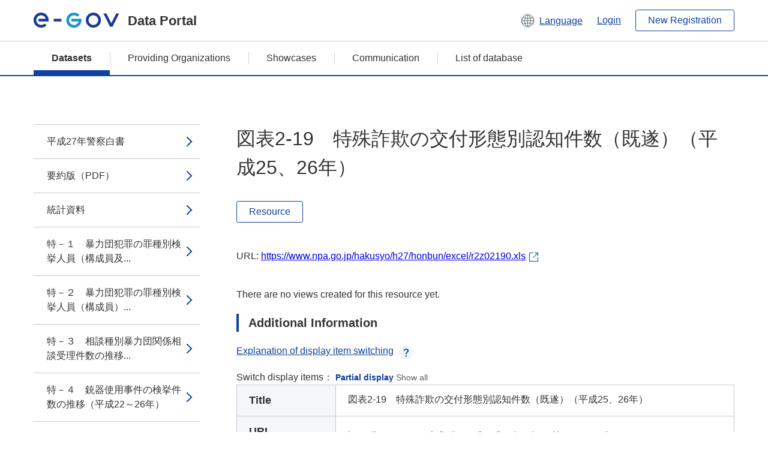

--- FILE ---
content_type: text/html; charset=utf-8
request_url: https://data.e-gov.go.jp/data/en/dataset/npa_20150901_0144/resource/84b87a94-2bb3-4978-8037-687b7ed0eecf?inner_span=True
body_size: 15958
content:
<!DOCTYPE html>
<!--[if IE 9]> <html lang="en" class="ie9"> <![endif]-->
<!--[if gt IE 8]><!--> <html lang="en"> <!--<![endif]-->
  <head>
    
  <meta charset="utf-8" />
      <meta name="generator" content="ckan 2.9.5" />
      <meta name="viewport" content="width=device-width">
  
  <meta name="description" content="データカタログに登録済みのデータセットのリソース詳細情報を表示します。" />
  <meta name="keywords" content="公共データ,オープンデータ,データカタログ,データセット,リソース" />


    <title>警察白書_平成27年 | 図表2-19　特殊詐欺の交付形態別認知件数（既遂）（平成25、26年） | e-Govデータポータル</title>

    
    <link rel="shortcut icon" href="/data/base/images/favicon.ico" />
    
  
  
  
  


    
  
      
      
    
  
  <meta property="og:title" content="警察白書_平成27年 - 図表2-19　特殊詐欺の交付形態別認知件数（既遂）（平成25、26年） - e-Govデータポータル">
  <meta property="og:description" content="">


    
    <link href="/data/webassets/ckanext-datasetslist-theme/637f4624_jquery-ui-min-css.css" rel="stylesheet"/>
<link href="/data/webassets/ckanext-datasetslist-theme/a8504815_datasetslist_theme_css.css" rel="stylesheet"/>
<link href="/data/webassets/ckanext-datasetslist-theme/088fc192_datasetslist_theme_form_tooltip_css.css" rel="stylesheet"/>
<link href="/data/webassets/vendor/bc192712_select2.css" rel="stylesheet"/>
<link href="/data/webassets/vendor/0b01aef1_font-awesome.css" rel="stylesheet"/>
<link href="/data/webassets/ckanext-datasetslist-theme/79ca7695_suggest_css.css" rel="stylesheet"/>
    
  </head>

  
  <body data-site-root="https://data.e-gov.go.jp/data/" data-locale-root="https://data.e-gov.go.jp/data/en/" >

    

    
        

<div id="blockskip">
  <a href="#contents">Go to main text of this page</a>
</div>
<header>
  <div class="header_title_container">
    <div class="header_title_inner header-image">
      <button class="header_menu_btn" id="header_menu_btn_01" aria-label="Menu" data-dialog="header_nav_area">
        <span class="menu_bar"></span>
        <span class="menu_bar"></span>
        <span class="menu_bar"></span>
        <span class="menu_label">Menu</span>
      </button>
  
    
      <a href="/data/en/" class="header_logo"><img src="/data/base/images/logo.svg" alt="e-Govデータポータル"></a>
      <span class="header_title">Data Portal</span>
    
  
      <div class="header_lang_wrapper">
        <a href="#" class="header_lang_link" role="button" aria-expanded="false" aria-controls="lang_menu_01" style="text-decoration: none;">
          <img class="icon_header_lang" src="/data/base/images/icon_header_lang.svg" alt="Image of language switching">
          <span class="only_pc lang_link" lang="en" style="margin-left: 0.15rem !important">Language</span>
        </a>
        <ul class="lang_menu" id="lang_menu_01" aria-label="Account menu">
          <li><a href="/data/ja/dataset/npa_20150901_0144/resource/84b87a94-2bb3-4978-8037-687b7ed0eecf?inner_span=True">日本語</a></li>
          <li><a href="/data/en/dataset/npa_20150901_0144/resource/84b87a94-2bb3-4978-8037-687b7ed0eecf?inner_span=True" lang="en">English</a></li>
        </ul>
      </div>
  
    
      <a href="https://data.e-gov.go.jp/info/en/keycloak/login" 
           class="header_link only_pc ml-0 pc-ml-6">
          Login
      </a>
    
      <button class="btn_normal only_pc ml-0 pc-ml-6" onclick="location.href='https://account.e-gov.go.jp/user/pre-registration/init?service_type=00'">New Registration</button>
    
  
    </div>
  </div>
  <div class="header_nav_container" id="header_nav_area" aria-labelledby="header_menu_btn_01">
    <nav class="header_nav">
      <div class="nav_header">
        <img class="header_menu_logo" src="/data/base/images/logo.svg" alt="e-Govデータポータル" tabindex="0">
        <button class="close_dialog close_dialog_btn">
          <span class="close_dialog_label">Close</span>
        </button>
      </div>
  
    
    
      <div class="nav_user_links">
        <a href="https://data.e-gov.go.jp/info/en/keycloak/login" class="header_link header_link_in_menu">Login</a>
      
        <a href="https://data.e-gov.go.jp/info/en/#" class="header_link header_link_in_menu">New Registration</a>
      
      </div>
  
      <ul class="nav_bar">
                <li class="active"><a href="/data/en/dataset/?organization=default">Datasets</a></li><li><a href="/data/en/organization/?q=default">Providing Organizations</a></li><li><a href="/data/en/showcase?organization=default">Showcases</a></li>
  

    
        <li><a href="https://data.e-gov.go.jp/info/en/communication/list">Communication</a></li>
        <li><a href="/info/databasesite">List of database</a></li>
  
      </ul>
      <ul class="nav_bottom_links">
        <li><a href="/info/about-site">About this site</a></li>
        <li><a href="/info/service-policy">Terms of Use</a></li>
        <li><a href="/info/help">Help</a></li>
        <li><a href="/info/terms">Terms and Conditions</a></li>
        <li><a href="/info/privacy-policy">Privacy Policy</a></li>
        <li><a href="/info/contacts">Contact Us</a></li>
        <li><a href="https://data.e-gov.go.jp/info/en/dashboard/metrics">Dashboard</a></li>
        <li><a href="/info/site-map">Site Map</a></li>
      </ul>
    
    </nav>
  </div>
</header>

    

    
    
      <main>
        
          <div class="contents_area flash-messages mb-5 pc-mb-5">
            
              
            
          </div>
        
      <div class="contents_area" id="contents">
    
      <!-- <div class="container"> -->
        

          <div class="row wrapper no-nav">

            


 
    


  
    <div class="side_menu_contents">
      <nav>
        
          
            <ul class="side_menu_link_list">
              
                <li class="side_menu_link_list_item">
                  <a class="side_menu_link" href="/data/en/dataset/npa_20150901_0144/resource/7fe8c457-2e1c-4a92-a86d-30b9d28aff10?inner_span=True">平成27年警察白書</a>
                </li>
              
                <li class="side_menu_link_list_item">
                  <a class="side_menu_link" href="/data/en/dataset/npa_20150901_0144/resource/71329daa-a04f-4b58-8c8e-9ca41e223c08?inner_span=True">要約版（PDF）</a>
                </li>
              
                <li class="side_menu_link_list_item">
                  <a class="side_menu_link" href="/data/en/dataset/npa_20150901_0144/resource/2a1521bd-ca26-47e5-b5ba-979ccf589fb5?inner_span=True">統計資料</a>
                </li>
              
                <li class="side_menu_link_list_item">
                  <a class="side_menu_link" href="/data/en/dataset/npa_20150901_0144/resource/354b101b-13a6-42f8-ae63-8c62304a1af6?inner_span=True">特－１　暴力団犯罪の罪種別検挙人員（構成員及...</a>
                </li>
              
                <li class="side_menu_link_list_item">
                  <a class="side_menu_link" href="/data/en/dataset/npa_20150901_0144/resource/6224668d-b02f-47d5-a638-bad0d3eb68d5?inner_span=True">特－２　暴力団犯罪の罪種別検挙人員（構成員）...</a>
                </li>
              
                <li class="side_menu_link_list_item">
                  <a class="side_menu_link" href="/data/en/dataset/npa_20150901_0144/resource/58c693ac-9f3c-46d8-863f-af7935c4cead?inner_span=True">特－３　相談種別暴力団関係相談受理件数の推移...</a>
                </li>
              
                <li class="side_menu_link_list_item">
                  <a class="side_menu_link" href="/data/en/dataset/npa_20150901_0144/resource/697c53eb-04ac-44f9-a0e4-64c1e8aded6f?inner_span=True">特－４　銃器使用事件の検挙件数の推移（平成22～26年）</a>
                </li>
              
                <li class="side_menu_link_list_item">
                  <a class="side_menu_link" href="/data/en/dataset/npa_20150901_0144/resource/57d08490-c4b9-4f94-9a85-89ca40fe088e?inner_span=True">特－５　薬物事犯の態様別検挙状況（平成26年）</a>
                </li>
              
                <li class="side_menu_link_list_item">
                  <a class="side_menu_link" href="/data/en/dataset/npa_20150901_0144/resource/fffc7be7-5c45-4f56-8b1e-2775bc899455?inner_span=True">特－６　大麻、麻薬等の種類別押収状況の推移（...</a>
                </li>
              
                <li class="side_menu_link_list_item">
                  <a class="side_menu_link" href="/data/en/dataset/npa_20150901_0144/resource/ba22bd66-9e49-4355-8dfe-5afdee8f3796?inner_span=True">特－７　来日外国人の主な国籍別検挙状況の推移...</a>
                </li>
              
                <li class="side_menu_link_list_item">
                  <a class="side_menu_link" href="/data/en/dataset/npa_20150901_0144/resource/bb4044d5-98ee-4f53-b383-0465f88ddf0b?inner_span=True">特－８　業態別の疑わしい取引の届出件数（平成22～26年）</a>
                </li>
              
                <li class="side_menu_link_list_item">
                  <a class="side_menu_link" href="/data/en/dataset/npa_20150901_0144/resource/aec3b41e-e004-43a4-ba77-11546b235ef4?inner_span=True">２－１　都道府県別刑法犯の認知件数、検挙件数...</a>
                </li>
              
                <li class="side_menu_link_list_item">
                  <a class="side_menu_link" href="/data/en/dataset/npa_20150901_0144/resource/1d252f1e-ba5d-4789-b491-011d0ada6f86?inner_span=True">２－２　人口10万人当たりの主要罪種別犯罪率...</a>
                </li>
              
                <li class="side_menu_link_list_item">
                  <a class="side_menu_link" href="/data/en/dataset/npa_20150901_0144/resource/0e932c15-5eeb-478b-8d3c-41277e3d0cab?inner_span=True">２－３　刑法犯の包括罪種別認知件数の構成比の...</a>
                </li>
              
                <li class="side_menu_link_list_item">
                  <a class="side_menu_link" href="/data/en/dataset/npa_20150901_0144/resource/d71b4759-36d5-4d76-94d2-9098caa22f88?inner_span=True">２－４　刑法犯罪種別認知件数の推移（平成22～26年）</a>
                </li>
              
                <li class="side_menu_link_list_item">
                  <a class="side_menu_link" href="/data/en/dataset/npa_20150901_0144/resource/7c4e8908-9f8a-4856-8731-191c91fcd903?inner_span=True">２－５　刑法犯罪種別検挙件数の推移（平成22～26年）</a>
                </li>
              
                <li class="side_menu_link_list_item">
                  <a class="side_menu_link" href="/data/en/dataset/npa_20150901_0144/resource/c74c3e0c-9b73-41c9-ab02-1419e6331701?inner_span=True">２－６　刑法犯罪種別検挙人員の推移（平成22～26年）</a>
                </li>
              
                <li class="side_menu_link_list_item">
                  <a class="side_menu_link" href="/data/en/dataset/npa_20150901_0144/resource/ad7162ea-5e2a-49bc-aa0b-9d390a08e4f5?inner_span=True">２－７　刑法犯罪種別検挙率の推移（平成22～26年）</a>
                </li>
              
                <li class="side_menu_link_list_item">
                  <a class="side_menu_link" href="/data/en/dataset/npa_20150901_0144/resource/624b9656-0bdf-421b-8f28-54e2f60c901d?inner_span=True">２－８　重要窃盗犯の手口別認知・検挙状況（平成24～26年）</a>
                </li>
              
                <li class="side_menu_link_list_item">
                  <a class="side_menu_link" href="/data/en/dataset/npa_20150901_0144/resource/4079a2a6-54dc-4f21-a991-29fad938e5da?inner_span=True">２－９　特殊詐欺の認知件数・被害総額の推移（...</a>
                </li>
              
                <li class="side_menu_link_list_item">
                  <a class="side_menu_link" href="/data/en/dataset/npa_20150901_0144/resource/90a8be13-83c5-4409-831d-0eecaea61458?inner_span=True">２－10　特殊詐欺の検挙件数・検挙人員の推移...</a>
                </li>
              
                <li class="side_menu_link_list_item">
                  <a class="side_menu_link" href="/data/en/dataset/npa_20150901_0144/resource/944e2df8-312b-49d5-9890-d2fa4ef48086?inner_span=True">２－11　ヤミ金融事犯等の事犯別検挙状況（平成22～26年）</a>
                </li>
              
                <li class="side_menu_link_list_item">
                  <a class="side_menu_link" href="/data/en/dataset/npa_20150901_0144/resource/8deca2fd-8aa7-4501-9fae-ec9c9684795d?inner_span=True">２－12　保健衛生事犯の法令別検挙状況（平成22～26年）</a>
                </li>
              
                <li class="side_menu_link_list_item">
                  <a class="side_menu_link" href="/data/en/dataset/npa_20150901_0144/resource/037cff6d-7058-4af3-8ae6-214d989c93d9?inner_span=True">２－13　不動産関係事犯の法令別検挙状況（平成22～26年）</a>
                </li>
              
                <li class="side_menu_link_list_item">
                  <a class="side_menu_link" href="/data/en/dataset/npa_20150901_0144/resource/fa8820b7-2619-441d-98f6-fbd027ce3f5a?inner_span=True">２－14　風営適正化法違反の被疑者の業態別検...</a>
                </li>
              
                <li class="side_menu_link_list_item">
                  <a class="side_menu_link" href="/data/en/dataset/npa_20150901_0144/resource/8a3bc656-460a-493e-839e-dce1766f1a6f?inner_span=True">２－15　ノミ行為事犯の検挙状況（平成22～26年）</a>
                </li>
              
                <li class="side_menu_link_list_item">
                  <a class="side_menu_link" href="/data/en/dataset/npa_20150901_0144/resource/3ff4fba8-089c-4983-8454-b371d4f60ecf?inner_span=True">２－16　風俗営業管理者講習の実施状況の推移...</a>
                </li>
              
                <li class="side_menu_link_list_item">
                  <a class="side_menu_link" href="/data/en/dataset/npa_20150901_0144/resource/7166ddfa-b662-4d99-8d15-b5106b6aee85?inner_span=True">２－17　ゲーム機等を使用した賭博事犯の検挙...</a>
                </li>
              
                <li class="side_menu_link_list_item">
                  <a class="side_menu_link" href="/data/en/dataset/npa_20150901_0144/resource/b9f775a2-299d-4161-8efc-63b3ad5012bc?inner_span=True">２－18　人身取引事犯の検挙・警察における保...</a>
                </li>
              
                <li class="side_menu_link_list_item">
                  <a class="side_menu_link" href="/data/en/dataset/npa_20150901_0144/resource/135ca099-b59e-40cf-b73b-74b735763181?inner_span=True">２－19　許可を受けた銃砲刀剣類の数の推移（...</a>
                </li>
              
                <li class="side_menu_link_list_item">
                  <a class="side_menu_link" href="/data/en/dataset/npa_20150901_0144/resource/2508dcad-8b6a-40ce-9a4c-3f2d445652b7?inner_span=True">２－20　銃砲刀剣類（拳銃等を除く。）不法所...</a>
                </li>
              
                <li class="side_menu_link_list_item">
                  <a class="side_menu_link" href="/data/en/dataset/npa_20150901_0144/resource/acf44473-3df7-48ab-9066-7fc530017f1e?inner_span=True">２－21　猟銃・空気銃による事故の発生状況（...</a>
                </li>
              
                <li class="side_menu_link_list_item">
                  <a class="side_menu_link" href="/data/en/dataset/npa_20150901_0144/resource/02b25022-44e5-4113-a932-eaccc56d1244?inner_span=True">２－22　猟銃・空気銃の所持許可取消し丁数の...</a>
                </li>
              
                <li class="side_menu_link_list_item">
                  <a class="side_menu_link" href="/data/en/dataset/npa_20150901_0144/resource/ea8bce22-273c-4777-b3f2-5c7636407c01?inner_span=True">２－23　指定射撃場の数の推移（平成22～26年）</a>
                </li>
              
                <li class="side_menu_link_list_item">
                  <a class="side_menu_link" href="/data/en/dataset/npa_20150901_0144/resource/d8c5dbd5-6259-41a1-9ed5-a87fe4d20893?inner_span=True">２－24　猟銃用火薬類等の許可状況（平成26年）</a>
                </li>
              
                <li class="side_menu_link_list_item">
                  <a class="side_menu_link" href="/data/en/dataset/npa_20150901_0144/resource/ebbb78d0-c989-454c-85c2-4146f6a52a84?inner_span=True">２－25　火薬類の運搬数量の推移（平成22～26年）</a>
                </li>
              
                <li class="side_menu_link_list_item">
                  <a class="side_menu_link" href="/data/en/dataset/npa_20150901_0144/resource/816b2f9d-ec7f-4f98-a2e0-08da5c7bfc65?inner_span=True">２－26　危険物関係法令違反の検挙状況の推移...</a>
                </li>
              
                <li class="side_menu_link_list_item">
                  <a class="side_menu_link" href="/data/en/dataset/npa_20150901_0144/resource/7a273029-99d2-43b6-8ef5-614dcc17b72f?inner_span=True">２－27　廃棄物処理法違反の態様別検挙状況（平成26年）</a>
                </li>
              
                <li class="side_menu_link_list_item">
                  <a class="side_menu_link" href="/data/en/dataset/npa_20150901_0144/resource/30c5abe5-0204-45d8-99b3-31424ad61bbf?inner_span=True">２－28　産業廃棄物不法投棄事犯の投棄者別、...</a>
                </li>
              
                <li class="side_menu_link_list_item">
                  <a class="side_menu_link" href="/data/en/dataset/npa_20150901_0144/resource/7e4cfd6f-8a53-4b9b-9367-2966995a98ae?inner_span=True">２－29　探偵業の届出等の状況の推移（平成22～26年）</a>
                </li>
              
                <li class="side_menu_link_list_item">
                  <a class="side_menu_link" href="/data/en/dataset/npa_20150901_0144/resource/3ee2c807-248e-4bfc-8f16-180f46b90813?inner_span=True">２－30　ストーカー事案の行為者の年齢（平成26年）</a>
                </li>
              
                <li class="side_menu_link_list_item">
                  <a class="side_menu_link" href="/data/en/dataset/npa_20150901_0144/resource/5168d054-b394-4fec-94cb-be99c97b6070?inner_span=True">２－31　ストーカー事案の被害者の年齢（平成26年）</a>
                </li>
              
                <li class="side_menu_link_list_item">
                  <a class="side_menu_link" href="/data/en/dataset/npa_20150901_0144/resource/70484f6e-1ece-47f8-b99d-b8c6cce54dfc?inner_span=True">２－32　配偶者からの暴力事案の加害者の年齢（平成26年）</a>
                </li>
              
                <li class="side_menu_link_list_item">
                  <a class="side_menu_link" href="/data/en/dataset/npa_20150901_0144/resource/339f07bd-c447-447c-9e93-2567697d5f80?inner_span=True">２－33　配偶者からの暴力事案の被害者の年齢（平成26年）</a>
                </li>
              
                <li class="side_menu_link_list_item">
                  <a class="side_menu_link" href="/data/en/dataset/npa_20150901_0144/resource/d58b68f8-72d5-44d2-9d61-85d272206363?inner_span=True">２－34　警察が保護した児童数（平成24～26年）</a>
                </li>
              
                <li class="side_menu_link_list_item">
                  <a class="side_menu_link" href="/data/en/dataset/npa_20150901_0144/resource/b40fdc1b-0ce8-47c9-b290-68691df78c0b?inner_span=True">２－35　児童ポルノ事件の送致事件に係る被害...</a>
                </li>
              
                <li class="side_menu_link_list_item">
                  <a class="side_menu_link" href="/data/en/dataset/npa_20150901_0144/resource/ad383abc-41ac-4b9f-b4fb-4135c2d89ef3?inner_span=True">２－36　少年が被害者となった凶悪犯の罪種別...</a>
                </li>
              
                <li class="side_menu_link_list_item">
                  <a class="side_menu_link" href="/data/en/dataset/npa_20150901_0144/resource/76936308-09dc-4135-bb6b-9cf06ed4156d?inner_span=True">２－37　少年が被害者となった粗暴犯の罪種別...</a>
                </li>
              
                <li class="side_menu_link_list_item">
                  <a class="side_menu_link" href="/data/en/dataset/npa_20150901_0144/resource/a354f786-602a-40cc-a437-6857265fd0d2?inner_span=True">２－38　警察が受理した少年相談の件数の推移...</a>
                </li>
              
                <li class="side_menu_link_list_item">
                  <a class="side_menu_link" href="/data/en/dataset/npa_20150901_0144/resource/f03c1f0b-c9cf-441c-8de1-d7cc8e225609?inner_span=True">２－39　少年相談者の状況（平成26年）</a>
                </li>
              
                <li class="side_menu_link_list_item">
                  <a class="side_menu_link" href="/data/en/dataset/npa_20150901_0144/resource/bc8e9379-6300-465b-acfe-ecb94aa4a587?inner_span=True">２－40　保護取扱状況の推移（平成22～26年）</a>
                </li>
              
                <li class="side_menu_link_list_item">
                  <a class="side_menu_link" href="/data/en/dataset/npa_20150901_0144/resource/8be85fab-e2c5-4a5a-9b04-95959d7cbc45?inner_span=True">２－41　行方不明者届の受理件数の推移（平成22～26年）</a>
                </li>
              
                <li class="side_menu_link_list_item">
                  <a class="side_menu_link" href="/data/en/dataset/npa_20150901_0144/resource/a988a50b-6373-4373-9fdf-71d6eda26292?inner_span=True">２－42　水難発生件数（平成17～26年）</a>
                </li>
              
                <li class="side_menu_link_list_item">
                  <a class="side_menu_link" href="/data/en/dataset/npa_20150901_0144/resource/9ee789c6-0002-4df4-88b1-05d246ab299a?inner_span=True">２－43　水上警察活動に伴う犯罪検挙、保護等...</a>
                </li>
              
                <li class="side_menu_link_list_item">
                  <a class="side_menu_link" href="/data/en/dataset/npa_20150901_0144/resource/dcf4b161-2858-4f51-8d74-2909d9d643b2?inner_span=True">２－44　警備業務に係る検定合格証明書の交付...</a>
                </li>
              
                <li class="side_menu_link_list_item">
                  <a class="side_menu_link" href="/data/en/dataset/npa_20150901_0144/resource/888268c1-1b53-41fa-866e-92c41ff14716?inner_span=True">２－45　古物営業の許可状況の推移（平成22～26年）</a>
                </li>
              
                <li class="side_menu_link_list_item">
                  <a class="side_menu_link" href="/data/en/dataset/npa_20150901_0144/resource/f265e8a2-28dc-4f3b-8afc-ea1b8a9185a0?inner_span=True">２－46　質屋営業の許可状況の推移（平成22～26年）</a>
                </li>
              
                <li class="side_menu_link_list_item">
                  <a class="side_menu_link" href="/data/en/dataset/npa_20150901_0144/resource/f47be608-8772-4896-8c88-8229e8357f2b?inner_span=True">２－47　刑法犯少年、触法少年（刑法）の年齢...</a>
                </li>
              
                <li class="side_menu_link_list_item">
                  <a class="side_menu_link" href="/data/en/dataset/npa_20150901_0144/resource/5c89701c-750f-4943-8d0b-43ef365e99ad?inner_span=True">２－48　刑法犯少年の男女別検挙人員及び人口...</a>
                </li>
              
                <li class="side_menu_link_list_item">
                  <a class="side_menu_link" href="/data/en/dataset/npa_20150901_0144/resource/80eae74f-4150-455e-9bad-c5859cc19320?inner_span=True">２－49　不良行為少年の態様別補導状況（平成26年）</a>
                </li>
              
                <li class="side_menu_link_list_item">
                  <a class="side_menu_link" href="/data/en/dataset/npa_20150901_0144/resource/a7e2e751-f78f-4fa0-aabe-7a074661b2f1?inner_span=True">２－50　警察が取り扱った校内暴力事件の状況（平成26年）</a>
                </li>
              
                <li class="side_menu_link_list_item">
                  <a class="side_menu_link" href="/data/en/dataset/npa_20150901_0144/resource/d133d39a-9812-44d7-8c02-7467daffce59?inner_span=True">２－51　暴走族少年の検挙人員（平成25、26年）</a>
                </li>
              
                <li class="side_menu_link_list_item">
                  <a class="side_menu_link" href="/data/en/dataset/npa_20150901_0144/resource/5c976c20-04c2-4726-9730-131632a92952?inner_span=True">２－52　少年による家庭内暴力の対象別状況（平成26年）</a>
                </li>
              
                <li class="side_menu_link_list_item">
                  <a class="side_menu_link" href="/data/en/dataset/npa_20150901_0144/resource/aee23c67-c511-43f6-8da5-b3674d3ef698?inner_span=True">２－53　家出少年の学職別状況（平成26年）</a>
                </li>
              
                <li class="side_menu_link_list_item">
                  <a class="side_menu_link" href="/data/en/dataset/npa_20150901_0144/resource/e24e8468-5998-4f36-a42d-20deb87047f1?inner_span=True">３－１　不正アクセス行為の認知件数（平成22年～26年）</a>
                </li>
              
                <li class="side_menu_link_list_item">
                  <a class="side_menu_link" href="/data/en/dataset/npa_20150901_0144/resource/0e813c27-8acd-4bd4-be35-57664e794dad?inner_span=True">３－２　不正アクセス行為の被害に係る特定電子...</a>
                </li>
              
                <li class="side_menu_link_list_item">
                  <a class="side_menu_link" href="/data/en/dataset/npa_20150901_0144/resource/b2ae29e6-b821-45bf-9291-75b6e429150c?inner_span=True">３－３　不正アクセス行為の認知の端緒（平成22～26年）</a>
                </li>
              
                <li class="side_menu_link_list_item">
                  <a class="side_menu_link" href="/data/en/dataset/npa_20150901_0144/resource/99bac797-2ac9-40cb-9a3c-e95a9837a37e?inner_span=True">３－４　不正アクセス行為後の行為の内訳(平成25、26年)</a>
                </li>
              
                <li class="side_menu_link_list_item">
                  <a class="side_menu_link" href="/data/en/dataset/npa_20150901_0144/resource/2fd0cad6-b9c1-40d3-9ca7-d333899b24fe?inner_span=True">３－５　不正アクセス行為の様態（平成22～26年）</a>
                </li>
              
                <li class="side_menu_link_list_item">
                  <a class="side_menu_link" href="/data/en/dataset/npa_20150901_0144/resource/f9920cf3-71dc-4cdf-882a-be3bacb1ddff?inner_span=True">３－６　不正アクセス行為に係る犯行の手口の内...</a>
                </li>
              
                <li class="side_menu_link_list_item">
                  <a class="side_menu_link" href="/data/en/dataset/npa_20150901_0144/resource/cd00739f-6544-4c12-9183-0764cd1e8103?inner_span=True">３－７　不正アクセス行為の動機の内訳（平成25、26年）</a>
                </li>
              
                <li class="side_menu_link_list_item">
                  <a class="side_menu_link" href="/data/en/dataset/npa_20150901_0144/resource/b82fb15d-6da1-40e6-b354-fef75f2370c5?inner_span=True">３－８　不正アクセス行為に利用されたサービス...</a>
                </li>
              
                <li class="side_menu_link_list_item">
                  <a class="side_menu_link" href="/data/en/dataset/npa_20150901_0144/resource/1074f3ce-1f11-4856-9a23-b9fff84842aa?inner_span=True">４－１　高齢者・通行目的別死者数（平成26年）</a>
                </li>
              
                <li class="side_menu_link_list_item">
                  <a class="side_menu_link" href="/data/en/dataset/npa_20150901_0144/resource/7399e433-908d-4384-9f08-d75cb9d72f6e?inner_span=True">４－２　高齢者・自宅からの距離別死者数（平成26年）</a>
                </li>
              
                <li class="side_menu_link_list_item">
                  <a class="side_menu_link" href="/data/en/dataset/npa_20150901_0144/resource/6e657b76-01f6-49cd-b4f2-f57fd6387fb7?inner_span=True">４－３　ゾーン30の年度別整備状況（平成23～26年度）</a>
                </li>
              
                <li class="side_menu_link_list_item">
                  <a class="side_menu_link" href="/data/en/dataset/npa_20150901_0144/resource/8d48a040-2c4a-4e1a-ba16-76955a482a7a?inner_span=True">４－４　昼夜別、道路幅員別の死亡事故件数（平成26年）</a>
                </li>
              
                <li class="side_menu_link_list_item">
                  <a class="side_menu_link" href="/data/en/dataset/npa_20150901_0144/resource/2408807d-b1a3-478b-9baf-52d66686c635?inner_span=True">４－５　昼夜別、道路種類別の死亡事故件数(平成26年）</a>
                </li>
              
                <li class="side_menu_link_list_item">
                  <a class="side_menu_link" href="/data/en/dataset/npa_20150901_0144/resource/5ea87c62-976f-4819-8401-5021fe13e1c4?inner_span=True">４－６　交通事故発生状況の推移(昭和41～平成26年）</a>
                </li>
              
                <li class="side_menu_link_list_item">
                  <a class="side_menu_link" href="/data/en/dataset/npa_20150901_0144/resource/87bc7477-59b6-49a1-bb24-c0a11ed5be1e?inner_span=True">４－７　都道府県別の交通事故発生状況(平成26年)</a>
                </li>
              
                <li class="side_menu_link_list_item">
                  <a class="side_menu_link" href="/data/en/dataset/npa_20150901_0144/resource/3c593ab0-a044-4004-9f5e-e5700c2d71e7?inner_span=True">４－８　歩行者の年齢別の交通事故死者数と負傷者(平成26年)</a>
                </li>
              
                <li class="side_menu_link_list_item">
                  <a class="side_menu_link" href="/data/en/dataset/npa_20150901_0144/resource/a35c7cce-479d-4df5-9889-360c601cbadb?inner_span=True">４－９　時間別、学齢別の交通事故死者数と負傷...</a>
                </li>
              
                <li class="side_menu_link_list_item">
                  <a class="side_menu_link" href="/data/en/dataset/npa_20150901_0144/resource/598b266e-7474-4e91-89d6-380d8caa4595?inner_span=True">４－10　第１当事者の違反別死亡事故件数(平成25、26年)</a>
                </li>
              
                <li class="side_menu_link_list_item">
                  <a class="side_menu_link" href="/data/en/dataset/npa_20150901_0144/resource/c74212ce-3891-4d93-b256-6a7583dac568?inner_span=True">４－11　３０日以内死者数の月別推移(平成25、26年）</a>
                </li>
              
                <li class="side_menu_link_list_item">
                  <a class="side_menu_link" href="/data/en/dataset/npa_20150901_0144/resource/1a5df199-4fbf-4a5d-a7db-b9c40b5898cc?inner_span=True">４－12　３０日以内死者数の都道府県別一覧表...</a>
                </li>
              
                <li class="side_menu_link_list_item">
                  <a class="side_menu_link" href="/data/en/dataset/npa_20150901_0144/resource/1a699aa7-4c3d-45ab-8668-8adeb5ae9cb5?inner_span=True">４－13　年齢層別、男女別運転免許保有者数（平成26年）</a>
                </li>
              
                <li class="side_menu_link_list_item">
                  <a class="side_menu_link" href="/data/en/dataset/npa_20150901_0144/resource/be247bdf-301c-49ef-ade4-f1e5a7b9e2cd?inner_span=True">４－14　種類別運転免許試験の受験者数と合格...</a>
                </li>
              
                <li class="side_menu_link_list_item">
                  <a class="side_menu_link" href="/data/en/dataset/npa_20150901_0144/resource/21621f7e-76ab-45a3-b2db-f9018a56bad1?inner_span=True">４－15　運転免許試験新規合格者に占める指定...</a>
                </li>
              
                <li class="side_menu_link_list_item">
                  <a class="side_menu_link" href="/data/en/dataset/npa_20150901_0144/resource/6ae951e2-d477-4f3d-8faf-b0c65f0423e1?inner_span=True">４－16　男女別、種類別運転免許保有者数（平成26年）</a>
                </li>
              
                <li class="side_menu_link_list_item">
                  <a class="side_menu_link" href="/data/en/dataset/npa_20150901_0144/resource/d669632d-fb1f-453d-b691-d7bd2f7f09d8?inner_span=True">４－17　指定自動車教習所の数の推移（平成22年～26年）</a>
                </li>
              
                <li class="side_menu_link_list_item">
                  <a class="side_menu_link" href="/data/en/dataset/npa_20150901_0144/resource/7ecf774a-17d5-44b1-863c-736ed1b2d1b1?inner_span=True">４－18　二酸化窒素及び浮遊粒子状物質に係る...</a>
                </li>
              
                <li class="side_menu_link_list_item">
                  <a class="side_menu_link" href="/data/en/dataset/npa_20150901_0144/resource/7c1347d2-ef2f-46ca-88d7-db066d02c519?inner_span=True">４－19　道路の騒音の環境基準の達成状況（平...</a>
                </li>
              
                <li class="side_menu_link_list_item">
                  <a class="side_menu_link" href="/data/en/dataset/npa_20150901_0144/resource/7275f5a4-112d-46ec-92b0-6b321337bf9c?inner_span=True">４－20　高速自動車国道等における臨時交通規...</a>
                </li>
              
                <li class="side_menu_link_list_item">
                  <a class="side_menu_link" href="/data/en/dataset/npa_20150901_0144/resource/08f44966-b595-4988-8dca-434a97c3c27b?inner_span=True">４－21　交通違反取締り件数の推移（昭和54～平成26年）</a>
                </li>
              
                <li class="side_menu_link_list_item">
                  <a class="side_menu_link" href="/data/en/dataset/npa_20150901_0144/resource/26c35cc7-c5fd-4477-b2b8-62f2510496b3?inner_span=True">４－22　違反種別交通違反取締り状況（平成25、26年）</a>
                </li>
              
                <li class="side_menu_link_list_item">
                  <a class="side_menu_link" href="/data/en/dataset/npa_20150901_0144/resource/649d1ddf-32af-43ff-ac2d-6f2e5c7af44e?inner_span=True">４－23　道路交通法以外の交通関係法令違反の...</a>
                </li>
              
                <li class="side_menu_link_list_item">
                  <a class="side_menu_link" href="/data/en/dataset/npa_20150901_0144/resource/a069bb9f-0eba-40dc-8aea-92081aebbccc?inner_span=True">４－24　主な道路交通法違反の取締り状況（平...</a>
                </li>
              
                <li class="side_menu_link_list_item">
                  <a class="side_menu_link" href="/data/en/dataset/npa_20150901_0144/resource/f3640943-0c62-4278-86c3-a5699e127afd?inner_span=True">４－25　使用者等の背後責任の追及状況（平成25、26年）</a>
                </li>
              
                <li class="side_menu_link_list_item">
                  <a class="side_menu_link" href="/data/en/dataset/npa_20150901_0144/resource/d83ed78b-ce8d-40d7-ae3e-52f2692cb010?inner_span=True">４－26　主な交通特殊事件の検挙状況（平成25、26年）</a>
                </li>
              
                <li class="side_menu_link_list_item">
                  <a class="side_menu_link" href="/data/en/dataset/npa_20150901_0144/resource/55aa99e7-9787-4879-a7e1-ef06c8e687a4?inner_span=True">４－27　暴走族の勢力と動向（平成22～26年）</a>
                </li>
              
                <li class="side_menu_link_list_item">
                  <a class="side_menu_link" href="/data/en/dataset/npa_20150901_0144/resource/95ee81b1-a04d-41fb-8caf-a03441ac49dc?inner_span=True">４－28　暴走族の道路交通法違反による検挙人...</a>
                </li>
              
                <li class="side_menu_link_list_item">
                  <a class="side_menu_link" href="/data/en/dataset/npa_20150901_0144/resource/e1b7ab39-c6f8-4af0-b014-5219bab23a59?inner_span=True">５－１　東日本大震災における部隊別の派遣人数...</a>
                </li>
              
                <li class="side_menu_link_list_item">
                  <a class="side_menu_link" href="/data/en/dataset/npa_20150901_0144/resource/0cc7c6aa-6771-450b-ae93-15deeec6ac08?inner_span=True">５－２　災害事故発生状況(平成22～26年)</a>
                </li>
              
                <li class="side_menu_link_list_item">
                  <a class="side_menu_link" href="/data/en/dataset/npa_20150901_0144/resource/b5e0a11b-1767-4bcd-a4bc-50dc6d7e4b2b?inner_span=True">図表-1　暴力団構成員及び準構成員等の推移（...</a>
                </li>
              
                <li class="side_menu_link_list_item">
                  <a class="side_menu_link" href="/data/en/dataset/npa_20150901_0144/resource/33962b21-c01a-432c-b47c-54c4bbccae95?inner_span=True">図表-2　暴力団構成員及び準構成員等の年齢構...</a>
                </li>
              
                <li class="side_menu_link_list_item">
                  <a class="side_menu_link" href="/data/en/dataset/npa_20150901_0144/resource/61e2b03f-4faa-474a-96f9-35f02c17c01c?inner_span=True">図表-4　暴力団構成員等の検挙人員の推移（平成17～26年</a>
                </li>
              
                <li class="side_menu_link_list_item">
                  <a class="side_menu_link" href="/data/en/dataset/npa_20150901_0144/resource/8da41ceb-c100-4a59-bfa0-3d7f43205343?inner_span=True">図表-5　罪種別検挙人員に占める暴力団構成員...</a>
                </li>
              
                <li class="side_menu_link_list_item">
                  <a class="side_menu_link" href="/data/en/dataset/npa_20150901_0144/resource/069fe158-e4e0-4591-8f49-edb3d91bb4af?inner_span=True">図表-6　暴力団等によるとみられる事業者襲撃...</a>
                </li>
              
                <li class="side_menu_link_list_item">
                  <a class="side_menu_link" href="/data/en/dataset/npa_20150901_0144/resource/5d517ffb-2b90-4122-b01e-8012691ff2c6?inner_span=True">図表-7　銃器発砲事件の発生状況と死傷者数の...</a>
                </li>
              
                <li class="side_menu_link_list_item">
                  <a class="side_menu_link" href="/data/en/dataset/npa_20150901_0144/resource/01086cba-e357-4766-be2e-91c2ee2db315?inner_span=True">図表-8　拳銃押収丁数の推移（平成17～26年）</a>
                </li>
              
                <li class="side_menu_link_list_item">
                  <a class="side_menu_link" href="/data/en/dataset/npa_20150901_0144/resource/28da9b87-3dfa-4f8b-a378-f8996fa82a1a?inner_span=True">図表-9　伝統的資金獲得犯罪の検挙人員の推移...</a>
                </li>
              
                <li class="side_menu_link_list_item">
                  <a class="side_menu_link" href="/data/en/dataset/npa_20150901_0144/resource/00ae7c75-7966-4e39-a1c2-c5cf6c073555?inner_span=True">図表-11　暴力団構成員等の罪種別検挙人員の...</a>
                </li>
              
                <li class="side_menu_link_list_item">
                  <a class="side_menu_link" href="/data/en/dataset/npa_20150901_0144/resource/60d47c45-c145-4cb1-9c23-cbf3bc180354?inner_span=True">図表-14　近年の暴力団の勢力の変化</a>
                </li>
              
                <li class="side_menu_link_list_item">
                  <a class="side_menu_link" href="/data/en/dataset/npa_20150901_0144/resource/dc5a4239-36c6-435c-a6e9-a2b7218b755a?inner_span=True">図表-15　暴力団が勢力を維持・拡大している...</a>
                </li>
              
                <li class="side_menu_link_list_item">
                  <a class="side_menu_link" href="/data/en/dataset/npa_20150901_0144/resource/9c6fc3f5-b5ac-4e0f-8b7c-58146d03e420?inner_span=True">図表-16　10年後の暴力団勢力は、現在と比...</a>
                </li>
              
                <li class="side_menu_link_list_item">
                  <a class="side_menu_link" href="/data/en/dataset/npa_20150901_0144/resource/356f8541-48fb-4c1b-a6d8-96a6ff4b0dc2?inner_span=True">図表-17　薬物事犯の検挙人員（平成26年）</a>
                </li>
              
                <li class="side_menu_link_list_item">
                  <a class="side_menu_link" href="/data/en/dataset/npa_20150901_0144/resource/951f79c7-afa6-4624-ab3a-aa7d2a9b7af0?inner_span=True">図表-18　各種薬物事犯の検挙状況の推移（平成17～26年）</a>
                </li>
              
                <li class="side_menu_link_list_item">
                  <a class="side_menu_link" href="/data/en/dataset/npa_20150901_0144/resource/a614ef47-4705-4834-9cf0-ac1f68933524?inner_span=True">図表-19　覚醒剤事犯の再犯者率及び検挙人員...</a>
                </li>
              
                <li class="side_menu_link_list_item">
                  <a class="side_menu_link" href="/data/en/dataset/npa_20150901_0144/resource/0b5b05e4-cd94-485c-9976-dcf340409d5b?inner_span=True">図表-20　大麻事犯の初犯者率及び検挙人員の...</a>
                </li>
              
                <li class="side_menu_link_list_item">
                  <a class="side_menu_link" href="/data/en/dataset/npa_20150901_0144/resource/b0eca49f-d0ce-406e-9e52-be035e9dcefb?inner_span=True">図表-21　危険ドラッグに係る適用法令別検挙...</a>
                </li>
              
                <li class="side_menu_link_list_item">
                  <a class="side_menu_link" href="/data/en/dataset/npa_20150901_0144/resource/7e494276-2fd9-41c3-9e02-20ccd1c4b730?inner_span=True">図表-22　危険ドラッグが乱用される背景につ...</a>
                </li>
              
                <li class="side_menu_link_list_item">
                  <a class="side_menu_link" href="/data/en/dataset/npa_20150901_0144/resource/f3c0a134-175a-476e-a479-631921e2eafa?inner_span=True">図表-23　覚醒剤密輸入事犯の検挙状況の推移...</a>
                </li>
              
                <li class="side_menu_link_list_item">
                  <a class="side_menu_link" href="/data/en/dataset/npa_20150901_0144/resource/9cfa18f7-12f3-4b49-8f19-f7b80deb3b98?inner_span=True">図表-24　覚醒剤密輸入事犯の仕出地数と地域...</a>
                </li>
              
                <li class="side_menu_link_list_item">
                  <a class="side_menu_link" href="/data/en/dataset/npa_20150901_0144/resource/dfc2acfc-b2d7-4ad3-b764-be49e6c03c15?inner_span=True">図表-25　暴力団構成員等による覚醒剤事犯の...</a>
                </li>
              
                <li class="side_menu_link_list_item">
                  <a class="side_menu_link" href="/data/en/dataset/npa_20150901_0144/resource/ae814d37-00c5-4e50-ac11-b8c2926a3a4a?inner_span=True">図表-26　暴力団構成員等の検挙人員に占める...</a>
                </li>
              
                <li class="side_menu_link_list_item">
                  <a class="side_menu_link" href="/data/en/dataset/npa_20150901_0144/resource/c8f7268a-3b07-43c7-805a-792ac0725bc6?inner_span=True">図表-27　来日外国人による覚醒剤事犯（営利...</a>
                </li>
              
                <li class="side_menu_link_list_item">
                  <a class="side_menu_link" href="/data/en/dataset/npa_20150901_0144/resource/8ce63764-ebd4-4e52-b0c4-718b56a9c43c?inner_span=True">図表-28　来日外国人犯罪検挙状況の推移（平成元年～26年）</a>
                </li>
              
                <li class="side_menu_link_list_item">
                  <a class="side_menu_link" href="/data/en/dataset/npa_20150901_0144/resource/d0a7f2c8-9b18-4d4a-9ae4-a18feb339232?inner_span=True">図表-29　来日外国人犯罪検挙状況の推移（平...</a>
                </li>
              
                <li class="side_menu_link_list_item">
                  <a class="side_menu_link" href="/data/en/dataset/npa_20150901_0144/resource/a40b7b45-5090-4e97-8915-20644383fb4e?inner_span=True">図表-30　来日外国人犯罪の包括罪種別刑法犯...</a>
                </li>
              
                <li class="side_menu_link_list_item">
                  <a class="side_menu_link" href="/data/en/dataset/npa_20150901_0144/resource/a6d6aa2d-d247-42d4-9fa3-87386337ae28?inner_span=True">図表-31　来日外国人の正規滞在・不法滞在別...</a>
                </li>
              
                <li class="side_menu_link_list_item">
                  <a class="side_menu_link" href="/data/en/dataset/npa_20150901_0144/resource/fc0129f3-7298-4193-bb89-8ad28fc5ef82?inner_span=True">図表-32　来日外国人犯罪の国籍・地域別刑法...</a>
                </li>
              
                <li class="side_menu_link_list_item">
                  <a class="side_menu_link" href="/data/en/dataset/npa_20150901_0144/resource/a539b40d-e87e-43c1-b873-f9c8546194a8?inner_span=True">図表-33　来日外国人と日本人の刑法犯におけ...</a>
                </li>
              
                <li class="side_menu_link_list_item">
                  <a class="side_menu_link" href="/data/en/dataset/npa_20150901_0144/resource/8d5537bc-394b-46df-ac2a-c066e285e8c0?inner_span=True">図表-34　マネー・ローンダリング事犯の検挙...</a>
                </li>
              
                <li class="side_menu_link_list_item">
                  <a class="side_menu_link" href="/data/en/dataset/npa_20150901_0144/resource/8067d34c-9d03-4891-b323-bf0b25a4f244?inner_span=True">図表-35　マネー・ローンダリング事犯の前提...</a>
                </li>
              
                <li class="side_menu_link_list_item">
                  <a class="side_menu_link" href="/data/en/dataset/npa_20150901_0144/resource/ccc55d5d-779d-4636-b31d-dd0ce13787c2?inner_span=True">図表-36　マネー・ローンダリングに悪用され...</a>
                </li>
              
                <li class="side_menu_link_list_item">
                  <a class="side_menu_link" href="/data/en/dataset/npa_20150901_0144/resource/600ad3e0-349e-4a4e-9463-f1ff89a1bdf3?inner_span=True">図表-38　暴力団対策法に基づく中止命令等の...</a>
                </li>
              
                <li class="side_menu_link_list_item">
                  <a class="side_menu_link" href="/data/en/dataset/npa_20150901_0144/resource/ad03035c-162a-4cbe-b25d-86b8dacf0bea?inner_span=True">図表-40　拳銃110番報奨制度による拳銃の...</a>
                </li>
              
                <li class="side_menu_link_list_item">
                  <a class="side_menu_link" href="/data/en/dataset/npa_20150901_0144/resource/6a62fbe0-d31d-499d-9476-f16927103298?inner_span=True">図表-41　国外逃亡被疑者等の推移（平成17～26年）</a>
                </li>
              
                <li class="side_menu_link_list_item">
                  <a class="side_menu_link" href="/data/en/dataset/npa_20150901_0144/resource/6fdf6374-8426-4958-ab1c-ec1fa5734fa9?inner_span=True">図表-43　国家公安委員会・警察庁による報告...</a>
                </li>
              
                <li class="side_menu_link_list_item">
                  <a class="side_menu_link" href="/data/en/dataset/npa_20150901_0144/resource/49b059d9-387d-4cb6-9fcf-317b101cea2e?inner_span=True">図表-44　疑わしい取引の届出状況の推移（平成17～26年）</a>
                </li>
              
                <li class="side_menu_link_list_item">
                  <a class="side_menu_link" href="/data/en/dataset/npa_20150901_0144/resource/2d8c6f8c-b23a-480d-bad3-f7b6177d9d77?inner_span=True">図表-45　疑わしい取引に関する情報を端緒と...</a>
                </li>
              
                <li class="side_menu_link_list_item">
                  <a class="side_menu_link" href="/data/en/dataset/npa_20150901_0144/resource/c6fd0cc9-fa45-4b9e-8f30-e831f00d75a4?inner_span=True">図表-46　起訴前の没収保全命令の発出状況の...</a>
                </li>
              
                <li class="side_menu_link_list_item">
                  <a class="side_menu_link" href="/data/en/dataset/npa_20150901_0144/resource/fc54add2-77e0-4d48-8577-cd90bc065afd?inner_span=True">図表-47　組織的犯罪処罰法及び麻薬特例法の...</a>
                </li>
              
                <li class="side_menu_link_list_item">
                  <a class="side_menu_link" href="/data/en/dataset/npa_20150901_0144/resource/de3cd240-29d0-465c-b709-7e74e6387632?inner_span=True">図表-48　国家公安委員会・警察庁と外国のF...</a>
                </li>
              
                <li class="side_menu_link_list_item">
                  <a class="side_menu_link" href="/data/en/dataset/npa_20150901_0144/resource/45c21eb0-384a-447e-b341-905356d46bac?inner_span=True">図表I-1　山岳遭難発生件数（平成17～26年）</a>
                </li>
              
                <li class="side_menu_link_list_item">
                  <a class="side_menu_link" href="/data/en/dataset/npa_20150901_0144/resource/a60ab891-ba4a-4d07-8529-9c8e8b33402a?inner_span=True">図表II-1　児童虐待相談対応件数（平成16～25年度）</a>
                </li>
              
                <li class="side_menu_link_list_item">
                  <a class="side_menu_link" href="/data/en/dataset/npa_20150901_0144/resource/a6efd30a-6ee1-4a38-9560-ba03b68117ba?inner_span=True">図表II-2　児童虐待事件検挙件数（平成16～26年）</a>
                </li>
              
                <li class="side_menu_link_list_item">
                  <a class="side_menu_link" href="/data/en/dataset/npa_20150901_0144/resource/ccb39b75-cb68-4d72-a6c6-b97d81258871?inner_span=True">図表IV-1　年齢層別死傷者の状況（構成率）（平成26年）</a>
                </li>
              
                <li class="side_menu_link_list_item">
                  <a class="side_menu_link" href="/data/en/dataset/npa_20150901_0144/resource/fbf2581b-7330-4830-890b-3840e6943348?inner_span=True">図表IV-2　高齢歩行者時間帯別死者数（平成26年）</a>
                </li>
              
                <li class="side_menu_link_list_item">
                  <a class="side_menu_link" href="/data/en/dataset/npa_20150901_0144/resource/91192c29-7672-4e29-a9af-b276a112f18c?inner_span=True">図表1-4　都道府県公安委員会委員の構成（平...</a>
                </li>
              
                <li class="side_menu_link_list_item">
                  <a class="side_menu_link" href="/data/en/dataset/npa_20150901_0144/resource/eda9cc9c-8e27-48bd-b794-f43dd64a9244?inner_span=True">図表2-1　刑法犯の認知・検挙状況の推移（昭...</a>
                </li>
              
                <li class="side_menu_link_list_item">
                  <a class="side_menu_link" href="/data/en/dataset/npa_20150901_0144/resource/94b7eb7f-e79e-4ad6-86a0-a2be07025c0e?inner_span=True">図表2-2　刑法犯の認知・検挙状況の推移（平成17～26年）</a>
                </li>
              
                <li class="side_menu_link_list_item">
                  <a class="side_menu_link" href="/data/en/dataset/npa_20150901_0144/resource/9eee3672-d7e8-49d3-b05b-fc00aa28eef4?inner_span=True">図表2-3　刑法犯により死亡し、又は傷害を受...</a>
                </li>
              
                <li class="side_menu_link_list_item">
                  <a class="side_menu_link" href="/data/en/dataset/npa_20150901_0144/resource/e313616a-a3cc-4ca9-afa2-a65ecbc668c5?inner_span=True">図表2-4　重要犯罪の認知・検挙状況の推移（...</a>
                </li>
              
                <li class="side_menu_link_list_item">
                  <a class="side_menu_link" href="/data/en/dataset/npa_20150901_0144/resource/0761be2a-4dc1-43d2-8461-746145cda58a?inner_span=True">図表2-5　殺人の認知・検挙状況の推移（平成17～26年）</a>
                </li>
              
                <li class="side_menu_link_list_item">
                  <a class="side_menu_link" href="/data/en/dataset/npa_20150901_0144/resource/6bd1a5fc-07eb-4264-a4e9-e223964c9fe5?inner_span=True">図表2-6　殺人の被疑者と被害者の関係別検挙...</a>
                </li>
              
                <li class="side_menu_link_list_item">
                  <a class="side_menu_link" href="/data/en/dataset/npa_20150901_0144/resource/b36aee99-9497-491c-9dc6-3a887988abed?inner_span=True">図表2-7　親族間の殺人の被疑者と被害者の関...</a>
                </li>
              
                <li class="side_menu_link_list_item">
                  <a class="side_menu_link" href="/data/en/dataset/npa_20150901_0144/resource/383fc7cf-e725-43e8-8b76-458c440aa03a?inner_span=True">図表2-8　強盗の認知・検挙状況の推移（平成17～26年）</a>
                </li>
              
                <li class="side_menu_link_list_item">
                  <a class="side_menu_link" href="/data/en/dataset/npa_20150901_0144/resource/52fe841e-8684-4c7a-bb31-5eda9fb3de80?inner_span=True">図表2-9　侵入強盗の手口別認知状況（平成26年）</a>
                </li>
              
                <li class="side_menu_link_list_item">
                  <a class="side_menu_link" href="/data/en/dataset/npa_20150901_0144/resource/409c5ab8-c5a6-4f64-9ccf-d63f0dd15785?inner_span=True">図表2-10　非侵入強盗の手口別認知状況（平成26年）</a>
                </li>
              
                <li class="side_menu_link_list_item">
                  <a class="side_menu_link" href="/data/en/dataset/npa_20150901_0144/resource/69d5f0fa-0899-41a7-9654-da7cce472d40?inner_span=True">図表2-11　強姦の認知・検挙状況の推移（平成17～26年）</a>
                </li>
              
                <li class="side_menu_link_list_item">
                  <a class="side_menu_link" href="/data/en/dataset/npa_20150901_0144/resource/99e32c5f-ae15-4ad8-82a0-1388c410e2b5?inner_span=True">図表2-12　強制わいせつの認知・検挙状況の...</a>
                </li>
              
                <li class="side_menu_link_list_item">
                  <a class="side_menu_link" href="/data/en/dataset/npa_20150901_0144/resource/e83939be-09b3-4491-829e-0522d3e993a0?inner_span=True">図表2-13　放火の認知・検挙状況の推移（平成17～26年）</a>
                </li>
              
                <li class="side_menu_link_list_item">
                  <a class="side_menu_link" href="/data/en/dataset/npa_20150901_0144/resource/f17942b3-9222-4aec-9806-e2202212b89f?inner_span=True">図表2-14　略取誘拐・人身売買の認知・検挙...</a>
                </li>
              
                <li class="side_menu_link_list_item">
                  <a class="side_menu_link" href="/data/en/dataset/npa_20150901_0144/resource/69ff28b5-6e2e-4096-b052-936e0d79a2c2?inner_span=True">図表2-15　財産犯の被害額の推移（平成17～26年）</a>
                </li>
              
                <li class="side_menu_link_list_item">
                  <a class="side_menu_link" href="/data/en/dataset/npa_20150901_0144/resource/68c236e6-ce8a-4392-9711-15770820585f?inner_span=True">図表2-16　財産犯の被害額の罪種別被害状況（平成26年）</a>
                </li>
              
                <li class="side_menu_link_list_item">
                  <a class="side_menu_link" href="/data/en/dataset/npa_20150901_0144/resource/b2e65d25-53df-4452-a839-a37e5e876069?inner_span=True">図表2-17　特殊詐欺の認知件数・被害総額の...</a>
                </li>
              
                <li class="side_menu_link_list_item">
                  <a class="side_menu_link" href="/data/en/dataset/npa_20150901_0144/resource/758635de-6eec-4824-acd9-2465e76c5d75?inner_span=True">図表2-18　特殊詐欺の検挙状況の推移（平成17～26年）</a>
                </li>
              
                <li class="side_menu_link_list_item active">
                  <a class="side_menu_link" href="/data/en/dataset/npa_20150901_0144/resource/84b87a94-2bb3-4978-8037-687b7ed0eecf?inner_span=True">図表2-19　特殊詐欺の交付形態別認知件数（...</a>
                </li>
              
                <li class="side_menu_link_list_item">
                  <a class="side_menu_link" href="/data/en/dataset/npa_20150901_0144/resource/4ae16053-6658-46aa-8f64-7de962bd02b8?inner_span=True">図表2-20　特殊詐欺の交付形態別被害額（平成25、26年）</a>
                </li>
              
                <li class="side_menu_link_list_item">
                  <a class="side_menu_link" href="/data/en/dataset/npa_20150901_0144/resource/ec53e7ca-53e6-4686-9da2-086120cab04e?inner_span=True">図表2-21　侵入窃盗の認知・検挙状況の推移...</a>
                </li>
              
                <li class="side_menu_link_list_item">
                  <a class="side_menu_link" href="/data/en/dataset/npa_20150901_0144/resource/43aec82a-8734-4ce2-bf34-6161c340b466?inner_span=True">図表2-22　侵入強盗の認知・検挙状況の推移...</a>
                </li>
              
                <li class="side_menu_link_list_item">
                  <a class="side_menu_link" href="/data/en/dataset/npa_20150901_0144/resource/fd30534e-be1d-4047-90eb-20f393b9fe72?inner_span=True">図表2-23　自動車盗の認知・検挙状況の推移...</a>
                </li>
              
                <li class="side_menu_link_list_item">
                  <a class="side_menu_link" href="/data/en/dataset/npa_20150901_0144/resource/e907c559-d385-4036-944d-b040ad979868?inner_span=True">図表2-24　万引きの認知・検挙状況の推移（...</a>
                </li>
              
                <li class="side_menu_link_list_item">
                  <a class="side_menu_link" href="/data/en/dataset/npa_20150901_0144/resource/20609116-530c-4cef-a3ac-7a17736c53c8?inner_span=True">図表2-25　ひったくりの認知・検挙状況の推...</a>
                </li>
              
                <li class="side_menu_link_list_item">
                  <a class="side_menu_link" href="/data/en/dataset/npa_20150901_0144/resource/c1894f60-f9fc-4d19-9101-f8e8665ad180?inner_span=True">図表2-26　偽造日本銀行券の発券枚数の推移...</a>
                </li>
              
                <li class="side_menu_link_list_item">
                  <a class="side_menu_link" href="/data/en/dataset/npa_20150901_0144/resource/394504bb-8da5-4f0a-bc47-ca9734c6a8cc?inner_span=True">図表2-27　カード犯罪の認知・検挙状況の推...</a>
                </li>
              
                <li class="side_menu_link_list_item">
                  <a class="side_menu_link" href="/data/en/dataset/npa_20150901_0144/resource/eb31acd9-c6a0-4aba-87f7-ee9f8f0daca3?inner_span=True">図表2-28　利殖勧誘事犯の検挙状況の推移（...</a>
                </li>
              
                <li class="side_menu_link_list_item">
                  <a class="side_menu_link" href="/data/en/dataset/npa_20150901_0144/resource/298acd11-7d35-4a69-9817-9f3ed6b431e3?inner_span=True">図表2-29　利殖勧誘事犯の類型別検挙状況（平成26年）</a>
                </li>
              
                <li class="side_menu_link_list_item">
                  <a class="side_menu_link" href="/data/en/dataset/npa_20150901_0144/resource/7bf56994-4432-4048-8286-de7514ad8323?inner_span=True">図表2-30　特定商取引等事犯の検挙状況の推...</a>
                </li>
              
                <li class="side_menu_link_list_item">
                  <a class="side_menu_link" href="/data/en/dataset/npa_20150901_0144/resource/f102ce0d-ce1f-45d8-9dff-60b7e58f710a?inner_span=True">図表2-31　特定商取引等事犯の類型別検挙状況（平成26年）</a>
                </li>
              
                <li class="side_menu_link_list_item">
                  <a class="side_menu_link" href="/data/en/dataset/npa_20150901_0144/resource/79a78b32-cc04-46df-ae54-2b6d748f97dc?inner_span=True">図表2-32　ヤミ金融事犯の検挙状況の推移（...</a>
                </li>
              
                <li class="side_menu_link_list_item">
                  <a class="side_menu_link" href="/data/en/dataset/npa_20150901_0144/resource/0b28efce-d884-443e-8a51-32af2aaa5d4e?inner_span=True">図表2-33　知的財産権侵害事犯の検挙状況の...</a>
                </li>
              
                <li class="side_menu_link_list_item">
                  <a class="side_menu_link" href="/data/en/dataset/npa_20150901_0144/resource/8ed0648b-84e6-49d2-a9d6-21c543f84576?inner_span=True">図表2-34　押収した偽ブランド品のうち、仕...</a>
                </li>
              
                <li class="side_menu_link_list_item">
                  <a class="side_menu_link" href="/data/en/dataset/npa_20150901_0144/resource/465f222a-e476-494a-baae-0d18ed83b66d?inner_span=True">図表2-35　政治・行政をめぐる不正事案の検...</a>
                </li>
              
                <li class="side_menu_link_list_item">
                  <a class="side_menu_link" href="/data/en/dataset/npa_20150901_0144/resource/844d1c27-5ec7-4921-aafc-0d920234227d?inner_span=True">図表2-36　金融・不良債権関連事犯の検挙件...</a>
                </li>
              
                <li class="side_menu_link_list_item">
                  <a class="side_menu_link" href="/data/en/dataset/npa_20150901_0144/resource/b22dabd6-fa1a-49a3-a455-9f46f7fc791e?inner_span=True">図表2-37　保健衛生事犯の検挙状況の推移（...</a>
                </li>
              
                <li class="side_menu_link_list_item">
                  <a class="side_menu_link" href="/data/en/dataset/npa_20150901_0144/resource/9a21de1e-f775-4b99-aff3-6d7ee187206c?inner_span=True">図表2-38　食の安全に係る事犯の検挙状況の...</a>
                </li>
              
                <li class="side_menu_link_list_item">
                  <a class="side_menu_link" href="/data/en/dataset/npa_20150901_0144/resource/6ba7ec56-0bc1-4a67-85c2-9a23da5159f4?inner_span=True">図表2-39　風俗営業の営業所数の推移（平成22～26年）</a>
                </li>
              
                <li class="side_menu_link_list_item">
                  <a class="side_menu_link" href="/data/en/dataset/npa_20150901_0144/resource/7646a9c4-18af-4c88-bb7e-025f5d97ec3b?inner_span=True">図表2-40　性風俗関連特殊営業の届出数の推...</a>
                </li>
              
                <li class="side_menu_link_list_item">
                  <a class="side_menu_link" href="/data/en/dataset/npa_20150901_0144/resource/fff68a9f-56fb-46b1-a0e5-d0b32bc24f5b?inner_span=True">図表2-41　深夜酒類提供飲食店の営業所数の...</a>
                </li>
              
                <li class="side_menu_link_list_item">
                  <a class="side_menu_link" href="/data/en/dataset/npa_20150901_0144/resource/98b12be9-9067-4dda-ab0b-14de8d230b9d?inner_span=True">図表2-42　売春防止法違反の検挙状況の推移...</a>
                </li>
              
                <li class="side_menu_link_list_item">
                  <a class="side_menu_link" href="/data/en/dataset/npa_20150901_0144/resource/7f2cdb05-00d1-4166-ba98-a7435a45da4d?inner_span=True">図表2-43　風営適正化法違反の検挙状況の推...</a>
                </li>
              
                <li class="side_menu_link_list_item">
                  <a class="side_menu_link" href="/data/en/dataset/npa_20150901_0144/resource/8ce37a91-a38c-4f5d-b5fe-a85aed9d08f5?inner_span=True">図表2-44　わいせつ事犯の検挙状況の推移（...</a>
                </li>
              
                <li class="side_menu_link_list_item">
                  <a class="side_menu_link" href="/data/en/dataset/npa_20150901_0144/resource/20fc2c36-81bd-4dfc-85f4-4717681561a2?inner_span=True">図表2-45　運搬届出・立入検査の状況（平成26年）</a>
                </li>
              
                <li class="side_menu_link_list_item">
                  <a class="side_menu_link" href="/data/en/dataset/npa_20150901_0144/resource/cc371898-39e7-42f9-8bb6-1fed66af07a1?inner_span=True">図表2-46　廃棄物事犯の検挙状況の推移（平成17～26年）</a>
                </li>
              
                <li class="side_menu_link_list_item">
                  <a class="side_menu_link" href="/data/en/dataset/npa_20150901_0144/resource/92182cf4-f650-4a70-9628-ae7488a6bb26?inner_span=True">図表2-47　動物・鳥獣関係事犯の検挙状況の...</a>
                </li>
              
                <li class="side_menu_link_list_item">
                  <a class="side_menu_link" href="/data/en/dataset/npa_20150901_0144/resource/0039c0c3-83d2-4e02-9cf2-4b1b8cd6d868?inner_span=True">図表2-49　死体取扱数、検視官の臨場率及び...</a>
                </li>
              
                <li class="side_menu_link_list_item">
                  <a class="side_menu_link" href="/data/en/dataset/npa_20150901_0144/resource/5bdfef63-e90f-48a1-a176-29f4893dbba9?inner_span=True">図表2-51　警察が契約者の確認を求めた状況...</a>
                </li>
              
                <li class="side_menu_link_list_item">
                  <a class="side_menu_link" href="/data/en/dataset/npa_20150901_0144/resource/63c63590-b0e7-452d-a364-286d6f9d0f59?inner_span=True">図表2-52　DNA型鑑定実施件数の推移（平成22～26年）</a>
                </li>
              
                <li class="side_menu_link_list_item">
                  <a class="side_menu_link" href="/data/en/dataset/npa_20150901_0144/resource/695a3d06-b1ba-4a7a-8514-77b109e17a7d?inner_span=True">図表2-59　刑法犯の通常第一審事件の終局人...</a>
                </li>
              
                <li class="side_menu_link_list_item">
                  <a class="side_menu_link" href="/data/en/dataset/npa_20150901_0144/resource/8f01a1d1-f0c0-40fa-b51b-a44b1e6d9f83?inner_span=True">図表2-60　被留置者と弁護人等との面会回数...</a>
                </li>
              
                <li class="side_menu_link_list_item">
                  <a class="side_menu_link" href="/data/en/dataset/npa_20150901_0144/resource/2e10084f-09fa-40a2-a1f0-4339b9c23cb9?inner_span=True">図表2-61　裁判員裁判対象事件に係る取調べ...</a>
                </li>
              
                <li class="side_menu_link_list_item">
                  <a class="side_menu_link" href="/data/en/dataset/npa_20150901_0144/resource/29819fda-27db-40bf-8c73-881d20c6c905?inner_span=True">図表2-62　ストーカー事案及び配偶者からの...</a>
                </li>
              
                <li class="side_menu_link_list_item">
                  <a class="side_menu_link" href="/data/en/dataset/npa_20150901_0144/resource/b0df2f14-eccb-4afa-8e9d-3c27b764ce4b?inner_span=True">図表2-63　ストーカー事案への対応状況の推...</a>
                </li>
              
                <li class="side_menu_link_list_item">
                  <a class="side_menu_link" href="/data/en/dataset/npa_20150901_0144/resource/b6d6e9f4-cf23-4896-80d9-df6c871af0b2?inner_span=True">図表2-64　配偶者からの暴力事案等への対応...</a>
                </li>
              
                <li class="side_menu_link_list_item">
                  <a class="side_menu_link" href="/data/en/dataset/npa_20150901_0144/resource/02e05a2f-8e98-4e4a-875d-e4ded563dd9c?inner_span=True">図表2-68　子供（13歳未満）の被害件数及...</a>
                </li>
              
                <li class="side_menu_link_list_item">
                  <a class="side_menu_link" href="/data/en/dataset/npa_20150901_0144/resource/a82bc2cc-271a-4e3a-92da-0a3240278a17?inner_span=True">図表2-69　児童虐待事件の態様別検挙件数の...</a>
                </li>
              
                <li class="side_menu_link_list_item">
                  <a class="side_menu_link" href="/data/en/dataset/npa_20150901_0144/resource/3dd5599e-a1a3-4c98-90b0-061d228be8af?inner_span=True">図表2-70　警察から児童相談所に通告した児...</a>
                </li>
              
                <li class="side_menu_link_list_item">
                  <a class="side_menu_link" href="/data/en/dataset/npa_20150901_0144/resource/291302af-e85d-40f4-86d5-a9be7c971cac?inner_span=True">図表2-71　いじめに起因する事件の罪種別事...</a>
                </li>
              
                <li class="side_menu_link_list_item">
                  <a class="side_menu_link" href="/data/en/dataset/npa_20150901_0144/resource/7ca43b2d-056c-4a25-a55a-58eadef8aabe?inner_span=True">図表2-73　福祉犯の検挙件数等の推移（平成22～26年）</a>
                </li>
              
                <li class="side_menu_link_list_item">
                  <a class="side_menu_link" href="/data/en/dataset/npa_20150901_0144/resource/8a45f8b2-527e-4202-84d9-5c2d0b3e1aac?inner_span=True">図表2-74　児童ポルノ事犯の検挙状況等の推...</a>
                </li>
              
                <li class="side_menu_link_list_item">
                  <a class="side_menu_link" href="/data/en/dataset/npa_20150901_0144/resource/1f563e0d-f9d7-4113-ad1d-6a89df8f782b?inner_span=True">図表2-77　相談取扱件数の推移（平成17～26年）</a>
                </li>
              
                <li class="side_menu_link_list_item">
                  <a class="side_menu_link" href="/data/en/dataset/npa_20150901_0144/resource/dcf584ef-87c1-4da8-99a6-9841a3e35a71?inner_span=True">図表2-78　相談内容の内訳（平成26年）</a>
                </li>
              
                <li class="side_menu_link_list_item">
                  <a class="side_menu_link" href="/data/en/dataset/npa_20150901_0144/resource/a9146598-4925-4aa7-979c-7423cca90e24?inner_span=True">図表2-79　主な相談内容とその推移（平成22～26年）</a>
                </li>
              
                <li class="side_menu_link_list_item">
                  <a class="side_menu_link" href="/data/en/dataset/npa_20150901_0144/resource/0c664244-abd9-45b1-ac3b-7cba6c3c533e?inner_span=True">図表2-80　110番通報受理件数の推移（平成17～26年）</a>
                </li>
              
                <li class="side_menu_link_list_item">
                  <a class="side_menu_link" href="/data/en/dataset/npa_20150901_0144/resource/ce38b16e-6bbd-44d6-81c2-5b6c75e5796c?inner_span=True">図表2-82　痴漢事犯の検挙状況の推移（平成22～26年）</a>
                </li>
              
                <li class="side_menu_link_list_item">
                  <a class="side_menu_link" href="/data/en/dataset/npa_20150901_0144/resource/b764b4f6-189a-4cc9-b095-f80566749f8d?inner_span=True">図表2-84　拾得物・遺失届の取扱い状況の推...</a>
                </li>
              
                <li class="side_menu_link_list_item">
                  <a class="side_menu_link" href="/data/en/dataset/npa_20150901_0144/resource/0eedb6ba-b631-4d02-a324-99d40b82dda0?inner_span=True">図表2-85　防犯ボランティア団体・構成員の...</a>
                </li>
              
                <li class="side_menu_link_list_item">
                  <a class="side_menu_link" href="/data/en/dataset/npa_20150901_0144/resource/ba75534a-2e0e-4263-bc21-c81741c0091f?inner_span=True">図表2-86　自動車に青色回転灯を装備した防...</a>
                </li>
              
                <li class="side_menu_link_list_item">
                  <a class="side_menu_link" href="/data/en/dataset/npa_20150901_0144/resource/ebdc94a6-e3bd-4220-979e-7ee17e47d2d7?inner_span=True">図表2-87　警備業者・警備員数の推移（平成17～26年）</a>
                </li>
              
                <li class="side_menu_link_list_item">
                  <a class="side_menu_link" href="/data/en/dataset/npa_20150901_0144/resource/eb8eab5a-2afb-491e-aedc-0cb9c11c2443?inner_span=True">図表2-88　刑法犯少年の検挙人員・人口比の...</a>
                </li>
              
                <li class="side_menu_link_list_item">
                  <a class="side_menu_link" href="/data/en/dataset/npa_20150901_0144/resource/45c00b6c-b43a-48f9-b4d0-7c00cda0ff62?inner_span=True">図表2-89　触法少年（刑法）及び不良行為少...</a>
                </li>
              
                <li class="side_menu_link_list_item">
                  <a class="side_menu_link" href="/data/en/dataset/npa_20150901_0144/resource/973f23b4-1cc2-45f6-bc63-e14ac5f0c45f?inner_span=True">図表2-90　刑法犯少年の包括罪種別検挙人員...</a>
                </li>
              
                <li class="side_menu_link_list_item">
                  <a class="side_menu_link" href="/data/en/dataset/npa_20150901_0144/resource/e679dac0-762d-4471-85c8-34e45e5b094e?inner_span=True">図表2-91　刑法犯少年の再犯者数・再犯者率...</a>
                </li>
              
                <li class="side_menu_link_list_item">
                  <a class="side_menu_link" href="/data/en/dataset/npa_20150901_0144/resource/c0c72151-ae87-4465-81ff-c3d50bb7eb7a?inner_span=True">図表2-92　中学生・高校生の検挙・補導人員...</a>
                </li>
              
                <li class="side_menu_link_list_item">
                  <a class="side_menu_link" href="/data/en/dataset/npa_20150901_0144/resource/e6197590-47a1-4675-ab51-064f2a1bc9c3?inner_span=True">図表3-2　サイバー犯罪の検挙件数の推移（平成22～26年）</a>
                </li>
              
                <li class="side_menu_link_list_item">
                  <a class="side_menu_link" href="/data/en/dataset/npa_20150901_0144/resource/983d4fd8-8679-49d4-8492-c31a2baab448?inner_span=True">図表3-7　インターネットバンキングに係る不...</a>
                </li>
              
                <li class="side_menu_link_list_item">
                  <a class="side_menu_link" href="/data/en/dataset/npa_20150901_0144/resource/6f406572-dc9b-404d-b7d3-c84156bd1eac?inner_span=True">図表3-11　IHCの通報受理件数及びIHC...</a>
                </li>
              
                <li class="side_menu_link_list_item">
                  <a class="side_menu_link" href="/data/en/dataset/npa_20150901_0144/resource/f4acd0ec-b58d-4e01-9385-bcc1a5960a18?inner_span=True">図表3-12　出会い系サイト及びコミュニティ...</a>
                </li>
              
                <li class="side_menu_link_list_item">
                  <a class="side_menu_link" href="/data/en/dataset/npa_20150901_0144/resource/6f762a1d-1f24-492a-8261-f49bf4e31c36?inner_span=True">図表4-1　交通事故発生件数・死者数・負傷者...</a>
                </li>
              
                <li class="side_menu_link_list_item">
                  <a class="side_menu_link" href="/data/en/dataset/npa_20150901_0144/resource/36b96d2b-a8ed-4394-afc4-0d185f329e3f?inner_span=True">図表4-2　状態別、年齢層別死者数（平成26年）</a>
                </li>
              
                <li class="side_menu_link_list_item">
                  <a class="side_menu_link" href="/data/en/dataset/npa_20150901_0144/resource/3b2687dc-ad21-4d50-bb14-c76f166dfd84?inner_span=True">図表4-3　致死率及び死者数の推移（平成17～26年）</a>
                </li>
              
                <li class="side_menu_link_list_item">
                  <a class="side_menu_link" href="/data/en/dataset/npa_20150901_0144/resource/2be4a99c-b49f-4e4f-9b77-16edf3e15875?inner_span=True">図表4-4　高齢者及び高齢者以外の死者数の推...</a>
                </li>
              
                <li class="side_menu_link_list_item">
                  <a class="side_menu_link" href="/data/en/dataset/npa_20150901_0144/resource/c572eee6-87a3-4f55-b507-c7bebe0a0ef6?inner_span=True">図表4-5　シートベルト着用者率等の推移（平成17～26年）</a>
                </li>
              
                <li class="side_menu_link_list_item">
                  <a class="side_menu_link" href="/data/en/dataset/npa_20150901_0144/resource/99d99339-c22c-46dc-bf32-79ec610fe574?inner_span=True">図表4-6　死者数及び飲酒運転による交通事故...</a>
                </li>
              
                <li class="side_menu_link_list_item">
                  <a class="side_menu_link" href="/data/en/dataset/npa_20150901_0144/resource/eeb92e7a-d208-4fa1-a175-001d40da4910?inner_span=True">図表4-8　15歳以下・状態別死者数の推移（...</a>
                </li>
              
                <li class="side_menu_link_list_item">
                  <a class="side_menu_link" href="/data/en/dataset/npa_20150901_0144/resource/e0e4446f-ce35-43fb-8c0a-d0fab72fd643?inner_span=True">図表4-9　飲酒事故件数・飲酒死亡事故件数の...</a>
                </li>
              
                <li class="side_menu_link_list_item">
                  <a class="side_menu_link" href="/data/en/dataset/npa_20150901_0144/resource/0b84e891-1efd-4caa-b3a1-ed4b12c9f0cc?inner_span=True">図表4-10　自動車運転代行業の認定業者数等...</a>
                </li>
              
                <li class="side_menu_link_list_item">
                  <a class="side_menu_link" href="/data/en/dataset/npa_20150901_0144/resource/32a71186-710c-41b4-af92-d6d01043d731?inner_span=True">図表4-11　飲酒運転の取締り件数（平成26年）</a>
                </li>
              
                <li class="side_menu_link_list_item">
                  <a class="side_menu_link" href="/data/en/dataset/npa_20150901_0144/resource/50a84cbf-aee0-4a6b-a675-0f03f6545410?inner_span=True">図表4-12　自転車関連事故発生件数と全交通...</a>
                </li>
              
                <li class="side_menu_link_list_item">
                  <a class="side_menu_link" href="/data/en/dataset/npa_20150901_0144/resource/cf58c94e-7dfa-4ced-9812-3e6d5a28785e?inner_span=True">図表4-13　自転車の指導取締り状況（平成26年）</a>
                </li>
              
                <li class="side_menu_link_list_item">
                  <a class="side_menu_link" href="/data/en/dataset/npa_20150901_0144/resource/9edcac6c-d6ea-40cd-a7df-c567efd5076a?inner_span=True">図表4-15　取得時講習の実施状況（平成26年）</a>
                </li>
              
                <li class="side_menu_link_list_item">
                  <a class="side_menu_link" href="/data/en/dataset/npa_20150901_0144/resource/1cdcfb92-7c1a-41c9-aebf-d06af090e16e?inner_span=True">図表4-16　更新時講習の実施状況（平成26年）</a>
                </li>
              
                <li class="side_menu_link_list_item">
                  <a class="side_menu_link" href="/data/en/dataset/npa_20150901_0144/resource/b596a4c6-c801-47da-897f-60693115a050?inner_span=True">図表4-17　危険運転者の改善のための教育の...</a>
                </li>
              
                <li class="side_menu_link_list_item">
                  <a class="side_menu_link" href="/data/en/dataset/npa_20150901_0144/resource/e380a033-2613-4a53-aa85-c72243f97e0a?inner_span=True">図表4-18　運転免許の行政処分件数の推移（...</a>
                </li>
              
                <li class="side_menu_link_list_item">
                  <a class="side_menu_link" href="/data/en/dataset/npa_20150901_0144/resource/7bad7f23-8e5a-49a0-8483-4fe5522baf79?inner_span=True">図表4-19　運転経歴証明書交付件数の推移（...</a>
                </li>
              
                <li class="side_menu_link_list_item">
                  <a class="side_menu_link" href="/data/en/dataset/npa_20150901_0144/resource/df831323-1114-45d7-92e5-dec84fbf12ea?inner_span=True">図表4-23　信号機の製造年別割合</a>
                </li>
              
                <li class="side_menu_link_list_item">
                  <a class="side_menu_link" href="/data/en/dataset/npa_20150901_0144/resource/85342132-c600-4dc5-986f-a2ea7f1b3795?inner_span=True">図表4-31　確認事務の民間委託の状況（平成22～26年）</a>
                </li>
              
                <li class="side_menu_link_list_item">
                  <a class="side_menu_link" href="/data/en/dataset/npa_20150901_0144/resource/a5e9cc06-1608-4523-8c64-0ef801b8116d?inner_span=True">図表4-32　違法駐車の取締り状況（平成26年）</a>
                </li>
              
                <li class="side_menu_link_list_item">
                  <a class="side_menu_link" href="/data/en/dataset/npa_20150901_0144/resource/d0fabc5c-8885-4519-a75b-d561d2c2f54f?inner_span=True">図表4-33　高速道路における交通事故発生件...</a>
                </li>
              
                <li class="side_menu_link_list_item">
                  <a class="side_menu_link" href="/data/en/dataset/npa_20150901_0144/resource/d599ad41-829e-4d17-b15c-cfb993da0e67?inner_span=True">図表4-34　主な道路交通法違反の取締り状況（平成26年）</a>
                </li>
              
                <li class="side_menu_link_list_item">
                  <a class="side_menu_link" href="/data/en/dataset/npa_20150901_0144/resource/44a31841-a1c2-4000-b0df-7f7453cf9fb8?inner_span=True">図表4-35　暴走族構成員数及び暴走族に関す...</a>
                </li>
              
                <li class="side_menu_link_list_item">
                  <a class="side_menu_link" href="/data/en/dataset/npa_20150901_0144/resource/3569bc98-0186-4b33-bb5d-ef2a845849ee?inner_span=True">図表4-36　共同危険型・違法競走型別暴走族...</a>
                </li>
              
                <li class="side_menu_link_list_item">
                  <a class="side_menu_link" href="/data/en/dataset/npa_20150901_0144/resource/8d75f078-9bc1-460b-9541-c3350bb2c75b?inner_span=True">図表4-37　法令別検挙状況（平成26年）</a>
                </li>
              
                <li class="side_menu_link_list_item">
                  <a class="side_menu_link" href="/data/en/dataset/npa_20150901_0144/resource/1b9db975-3acc-45fb-95dd-a7a579df5db6?inner_span=True">図表4-38　交通事故事件の検挙状況（平成26年）</a>
                </li>
              
                <li class="side_menu_link_list_item">
                  <a class="side_menu_link" href="/data/en/dataset/npa_20150901_0144/resource/32362394-a5e0-4161-b4e3-fe9a62fc585d?inner_span=True">図表5-1　平成26年に発生した主な国際テロ事件等</a>
                </li>
              
                <li class="side_menu_link_list_item">
                  <a class="side_menu_link" href="/data/en/dataset/npa_20150901_0144/resource/18044ae2-7f07-4e4f-8e80-a43eb35019f0?inner_span=True">図表5-2　日本人が被害者である拉致容疑事案（12件17人）</a>
                </li>
              
                <li class="side_menu_link_list_item">
                  <a class="side_menu_link" href="/data/en/dataset/npa_20150901_0144/resource/0389bcd3-f175-4073-8726-c9163599891b?inner_span=True">図表5-3　日本人以外が被害者である拉致容疑事案（1件2人）</a>
                </li>
              
                <li class="side_menu_link_list_item">
                  <a class="side_menu_link" href="/data/en/dataset/npa_20150901_0144/resource/10ff51b8-a8e3-4fa4-bbe5-60fe5d20a972?inner_span=True">図表5-4　国際手配被疑者（拉致容疑事案関係）</a>
                </li>
              
                <li class="side_menu_link_list_item">
                  <a class="side_menu_link" href="/data/en/dataset/npa_20150901_0144/resource/339c4159-b070-456e-929d-98ed6929f301?inner_span=True">図表5-9　右翼による街頭宣伝活動等に伴う動...</a>
                </li>
              
                <li class="side_menu_link_list_item">
                  <a class="side_menu_link" href="/data/en/dataset/npa_20150901_0144/resource/a2780309-79be-429e-ad09-97acd46f0eed?inner_span=True">図表5-10　右翼関係事件の検挙状況の推移（...</a>
                </li>
              
                <li class="side_menu_link_list_item">
                  <a class="side_menu_link" href="/data/en/dataset/npa_20150901_0144/resource/d009fc29-2fe7-4f9e-8b98-99261afc2e7c?inner_span=True">図表5-11　右翼運動に伴う事件の検挙状況等（平成26年）</a>
                </li>
              
                <li class="side_menu_link_list_item">
                  <a class="side_menu_link" href="/data/en/dataset/npa_20150901_0144/resource/dd43c25a-875a-42b2-86ec-2ff66c2bc91d?inner_span=True">図表5-12　街頭宣伝活動に対する取締り状況（平成26年）</a>
                </li>
              
                <li class="side_menu_link_list_item">
                  <a class="side_menu_link" href="/data/en/dataset/npa_20150901_0144/resource/c236c91f-b908-433e-b1cf-15a22e286304?inner_span=True">図表5-13　衆議院議員総選挙における日本共...</a>
                </li>
              
                <li class="side_menu_link_list_item">
                  <a class="side_menu_link" href="/data/en/dataset/npa_20150901_0144/resource/aad028b5-b078-4cfe-8469-2ccd576b6d38?inner_span=True">図表5-14　自然災害による主な被害状況の推...</a>
                </li>
              
                <li class="side_menu_link_list_item">
                  <a class="side_menu_link" href="/data/en/dataset/npa_20150901_0144/resource/b1b9c576-48a6-4853-a0e9-c723f343377b?inner_span=True">図表5-15　主な行幸啓（平成26年）</a>
                </li>
              
                <li class="side_menu_link_list_item">
                  <a class="side_menu_link" href="/data/en/dataset/npa_20150901_0144/resource/c5340d8c-0b95-4708-b1da-75aab8b3ef4b?inner_span=True">図表5-16　主な行啓（平成26年）</a>
                </li>
              
                <li class="side_menu_link_list_item">
                  <a class="side_menu_link" href="/data/en/dataset/npa_20150901_0144/resource/297d3c43-b16e-4a72-85d6-1f16cc3f0dfa?inner_span=True">図表5-17　首相の主な海外訪問（平成26年）</a>
                </li>
              
                <li class="side_menu_link_list_item">
                  <a class="side_menu_link" href="/data/en/dataset/npa_20150901_0144/resource/3616e1e4-c11d-4f77-8d79-2f0d99fb3741?inner_span=True">図表5-18　主な外国要人の来日（平成26年）</a>
                </li>
              
                <li class="side_menu_link_list_item">
                  <a class="side_menu_link" href="/data/en/dataset/npa_20150901_0144/resource/143984b2-e2dc-4cf8-a1cd-8b0ace526be8?inner_span=True">図表5-21　雑踏警備に従事した警察官数の推...</a>
                </li>
              
                <li class="side_menu_link_list_item">
                  <a class="side_menu_link" href="/data/en/dataset/npa_20150901_0144/resource/52ce6de7-adcc-433d-b02c-6a289dd1211c?inner_span=True">図表6-1　警察職員の定員（平成27年度）</a>
                </li>
              
                <li class="side_menu_link_list_item">
                  <a class="side_menu_link" href="/data/en/dataset/npa_20150901_0144/resource/f3c9135f-d02c-4abe-807d-5840138ff33c?inner_span=True">図表6-2　地方警察官の退職者数の推移（平成12～26年度）</a>
                </li>
              
                <li class="side_menu_link_list_item">
                  <a class="side_menu_link" href="/data/en/dataset/npa_20150901_0144/resource/fffc4513-5002-4dc2-a976-27761eed10b7?inner_span=True">図表6-3　警察官採用試験実施状況（平成17～26年度）</a>
                </li>
              
                <li class="side_menu_link_list_item">
                  <a class="side_menu_link" href="/data/en/dataset/npa_20150901_0144/resource/7cd095ef-d64b-4be9-ae40-0ee2b050e33d?inner_span=True">図表6-4　都道府県警察の女性警察官数及び全...</a>
                </li>
              
                <li class="side_menu_link_list_item">
                  <a class="side_menu_link" href="/data/en/dataset/npa_20150901_0144/resource/5c443bf4-0839-4dd1-bce9-b3b3368e5a75?inner_span=True">図表6-5　都道府県警察で採用された警部以上...</a>
                </li>
              
                <li class="side_menu_link_list_item">
                  <a class="side_menu_link" href="/data/en/dataset/npa_20150901_0144/resource/cbb7de70-9a69-4b49-b6b3-b7b2347c8731?inner_span=True">図表6-7　警察庁予算（平成26年度最終補正後）</a>
                </li>
              
                <li class="side_menu_link_list_item">
                  <a class="side_menu_link" href="/data/en/dataset/npa_20150901_0144/resource/54000a7b-7333-45ee-a7a8-d0566c00028f?inner_span=True">図表6-8　都道府県警察予算（平成26年度最終補正後）</a>
                </li>
              
                <li class="side_menu_link_list_item">
                  <a class="side_menu_link" href="/data/en/dataset/npa_20150901_0144/resource/9b6799a2-da71-4169-83d0-3f0a75eda68f?inner_span=True">図表6-11　留置施設視察委員会委員の職業別...</a>
                </li>
              
                <li class="side_menu_link_list_item">
                  <a class="side_menu_link" href="/data/en/dataset/npa_20150901_0144/resource/6ab8d19e-54b9-4cf5-ab55-05bb270d78ff?inner_span=True">図表6-12　被留置者延べ人員の推移（平成17～26年）</a>
                </li>
              
                <li class="side_menu_link_list_item">
                  <a class="side_menu_link" href="/data/en/dataset/npa_20150901_0144/resource/3e14577c-6bad-4faf-8b95-8c758f0bd56f?inner_span=True">図表6-13　収容基準人員（注2）（全国）と...</a>
                </li>
              
                <li class="side_menu_link_list_item">
                  <a class="side_menu_link" href="/data/en/dataset/npa_20150901_0144/resource/74717600-a75a-442c-965e-43461c20c535?inner_span=True">図表6-21　平成26年度中の開示請求等の件数（情報公開）</a>
                </li>
              
                <li class="side_menu_link_list_item">
                  <a class="side_menu_link" href="/data/en/dataset/npa_20150901_0144/resource/651f9c42-64b1-46f9-a32d-c720b4bd6ddf?inner_span=True">図表6-22　平成26年度中の開示請求等の件...</a>
                </li>
              
                <li class="side_menu_link_list_item">
                  <a class="side_menu_link" href="/data/en/dataset/npa_20150901_0144/resource/82f45aff-a8aa-4ad2-922f-ef08e543a933?inner_span=True">図表6-23　委員の職業別構成</a>
                </li>
              
                <li class="side_menu_link_list_item">
                  <a class="side_menu_link" href="/data/en/dataset/npa_20150901_0144/resource/28b838e7-60e4-4a70-a518-4cf30ff36422?inner_span=True">図表6-24　委員の年齢別構成</a>
                </li>
              
                <li class="side_menu_link_list_item">
                  <a class="side_menu_link" href="/data/en/dataset/npa_20150901_0144/resource/7609e156-6133-49c4-ac3e-4a64d9de8a72?inner_span=True">図表6-28　犯罪被害給付制度の運用状況</a>
                </li>
              
            </ul>
          
        
      </nav>
    </div>
  

  


 
          </div>

          
              <!--<div class="primary col-sm-9 col-xs-12" role="main">-->
                
              <div class="main_contents">
                
  
    <section class="module module-resource" role="complementary">
      
      <div class="module-content">
        <div class="actions pc_align_right mb-0 pc-mb-0">
          
          
            
  
            
            
  

          
          
        </div>
        
          
            
          
          
            <h1 class="page_title mt-0 pc-mt-0 mb-8 pc-mb-8">図表2-19　特殊詐欺の交付形態別認知件数（既遂）（平成25、26年）</h1>
          

          
              
                  <a class="btn btn_normal mt-0 pc-mt-0 mb-5 pc-mb-5 resource-type-None resource-url-analytics" href="https://www.npa.go.jp/hakusyo/h27/honbun/excel/r2z02190.xls" target="_blank">
                    
                      Resource
                    
                  </a>
            

           <br /><br />

          
            
              <div class="text-muted ellipsis" style="margin-bottom:10px; word-break: break-all; display: flex;">
                
                <span class="link_accessory_text mt-0 pc-mt-0 mb-5 pc-mb-5">
                  URL:
                  <a class="resource-url-analytics" href="https://www.npa.go.jp/hakusyo/h27/honbun/excel/r2z02190.xls" title="https://www.npa.go.jp/hakusyo/h27/honbun/excel/r2z02190.xls">
                    https://www.npa.go.jp/hakusyo/h27/honbun/excel/r2z02190.xls
                  </a>
                </span>
                
                  <div class="link_accessory_icon"></div>
                
              </div>
            
          
          <div class="prose notes" property="rdfs:label">
            
              <p class="text mt-5 pc-mt-5 mb-5 pc-mb-5"> </p>
            
            
            
          </div>
        
      
      
      
        
          
          

        
          
            <div class="resource-view">
              
              
              
                
                <div class="data-viewer-info">
                  <p>There are no views created for this resource yet.</p>
                  
                </div>
              
            </div>
          
        </div>
      
      
      
      
    </section>
  


                
  
    
      <section class="module">
        
  
  
        <div class="module-content">
          <h2 class="page_title_icon mt-5 pc-mt-5 mb-5 pc-mb-5">Additional Information</h2>
          <ul class="checkbox_list mt-5 pc-mt-5 mb-0 pc-mb-0" role="group">
            <div class="link_accordion link_accordion_rear mt-5 pc-mt-5 mb-5 pc-mb-5 ml-0 pc-ml-0">
              <a class="link_accordion_handle" role="button" aria-expanded="false" aria-controls="link_accordion_content02" aria-label="Button to open explanation about switching display items" tabindex="0">
                <img class="link_accordion_icon_image" src="/data/base/images/icon_question_mark.svg" alt="Button to open explanation about switching display items">
                Explanation of display item switching
              </a>
              <div id="link_accordion_content02" class="link_accordion_content mt-0 pc-mt-0 mb-0 pc-mb-0">
                <div class="arrow_up"></div>
                <div class="link_accordion_content_inner">
                  <p class="text mt-0 pc-mt-0 mb-0 pc-mb-0">
                    You can switch the metadata items displayed in the detailed information.<br>Display partial: Displays only the e-Gov Data Portal standard metadata items (item names are displayed in bold).<br>Display all: Displays all metadata items including items in the local government standard ODS open data list.
                  </p>
                </div>
              </div>
            </div>
            <li>Switch display items：
              <input type="radio" id="metadata_detail_toggle_min" name="metadata_detail_toggle" class="metadata_detail_toggle" data-module="metadata_detail_toggle" checked>
              <label for="metadata_detail_toggle_min">Partial display</label>
              <input type="radio" id="metadata_detail_toggle_max" name="metadata_detail_toggle" class="metadata_detail_toggle" data-module="metadata_detail_toggle">
              <label for="metadata_detail_toggle_max">Show all</label>
            </li>
          </ul>
          <table class="table_vertical mt-0 pc-mt-0 mb-0 pc-mb-0" data-module="table-toggle-more">
            <tbody>
              <tr class="metadata_basic_field">
                <th class="pc_percentage_20" scope="row">Title</th>
                <td>図表2-19　特殊詐欺の交付形態別認知件数（既遂）（平成25、26年）</td>
              </tr>
              <tr class="metadata_basic_field">
                <th scope="row">URL</th>
                <td>
                  
                    


    <a class="link_accessory mt-2 pc-mt-2 mb-2 pc-mb-2" href="https://www.npa.go.jp/hakusyo/h27/honbun/excel/r2z02190.xls" target="_blank" style="display: flex;">
        <span>https://www.npa.go.jp/hakusyo/h27/honbun/excel/r2z02190.xls</span>
        <div class="link_accessory_icon"></div>
    </a>

                  
                </td>
              </tr>
              <tr class="metadata_basic_field">
                <th scope="row">Description</th>
                <td> </td>
              </tr>
              <tr class="metadata_basic_field">
                <th scope="row">Format</th>
                <td>XLS</td>
              </tr>
              <tr class="metadata_basic_field">
                <th scope="row">File Size</th>
                <td>
                    
                        
                    
                        
                    
                        
                            36,352
                        
                    
                        
                    
                        
                    
                        
                    
                        
                    
                        
                    
                        
                    
                        
                    
                        
                    
                </td>
              </tr>
              <tr class="metadata_basic_field">
                <th scope="row">Last Modified Date</th>
                <td>May 15, 2023</td>
              </tr>
              <tr class="metadata_basic_field">
                <th scope="row">License</th>
                <td>CC BY</td>
              </tr>
              <tr class="metadata_detail_field hide">
                <th scope="row" aria-label="Local Government Standard ODS Open Data List Items Status">Status</th>
                <td></td>
              </tr>
              <tr class="metadata_detail_field hide">
                <th scope="row" aria-label="Local Government Standard ODS Open Data List Items Terms and Conditions">Terms and Conditions</th>
                <td></td>
              </tr>
              <tr class="metadata_detail_field hide">
                <th scope="row" aria-label="Local Government Standard ODS Open Data List Items Related Documents">Related Documents</th>
                <td></td>
              </tr>
              <tr class="metadata_basic_field">
                <th scope="row">Copyright</th>
                <td></td>
              </tr>
              <tr class="metadata_basic_field">
                <th scope="row">Language</th>
                <td>
                    
                        
                    
                        
                            ja
                        
                    
                        
                    
                        
                    
                        
                    
                        
                    
                        
                    
                        
                    
                        
                    
                        
                    
                        
                    
                </td>
              </tr>
              <tr class="metadata_detail_field hide">
                <th scope="row" aria-label="Local Government Standard ODS Open Data List Items Compliant Standard">Compliant Standard</th>
                <td></td>
              </tr>
              <tr class="metadata_detail_field hide">
                <th scope="row" aria-label="Local Government Standard ODS Open Data List Items API Availability">API Availability</th>
                <td></td>
              </tr>
              
              
              

              
            </tbody>
          </table>
        </div>
        

      </section>
    
  

              </div>
            



        
      <!-- </div> -->
    </div>
  </main>
  

  
      <footer>
    <div class="footer_inner">
        <ul class="footer_items mt-0 pc-mt-0 mb-2 pc-mb-4">
            <li><a href="/info/about-site">About this site</a></li>
            <li><a href="/info/service-policy">Terms of Use</a></li>
            <li><a href="/info/help">Help</a></li>
            <li><a href="/info/terms">Terms and Conditions</a></li>
            <li><a href="/info/privacy-policy">Privacy Policy</a></li>
            <li><a href="/info/contacts">Contact Us</a></li>
            <li><a href="https://data.e-gov.go.jp/info/en/dashboard/metrics">Dashboard</a></li>
            <li><a href="/info/site-map">Site Map</a></li>
        </ul>
        <p class="copy_right" lang="en">Copyright © Digital Agency All Rights Reserved.</p>
    </div>
</footer>
    <div>
      <a class="to_pagetop" role="button" href="#contents">ページトップへ移動</a>
    </div>


  
  
  
    
  
  
  
    
  
  
  
  
  
  


      

    
    
    
    <script src="/data/webassets/vendor/d8ae4bed_jquery.js" type="text/javascript"></script>
<script src="/data/webassets/vendor/fb6095a0_vendor.js" type="text/javascript"></script>
<script src="/data/webassets/vendor/580fa18d_bootstrap.js" type="text/javascript"></script>
<script src="/data/webassets/base/8597cdcc_main.js" type="text/javascript"></script>
<script src="/data/webassets/base/19c28fdb_ckan.js" type="text/javascript"></script>
<script src="/data/webassets/base/cd2c0272_tracking.js" type="text/javascript"></script>
<script src="/data/webassets/ckanext-datasetslist-theme/9cad9e6d_datasetslist_theme_js.js" type="text/javascript"></script>
<script src="/data/webassets/ckanext-datasetslist-theme/169dffff_datasetslist_theme_form_tooltip_js.js" type="text/javascript"></script>
<script src="/data/webassets/ckanext-datasetslist-theme/4d255bdc_typeahead_js.js" type="text/javascript"></script>
<script src="/data/webassets/ckanext-datasetslist-theme/f831a5b6_suggest_js.js" type="text/javascript"></script>
<script src="/data/webassets/ckanext-datasetslist-theme/ab1b9d49_rating_js.js" type="text/javascript"></script>
<script src="/data/webassets/ckanext-datasetslist-theme/dec0930d_get_template_js.js" type="text/javascript"></script>
  </body>
</html>